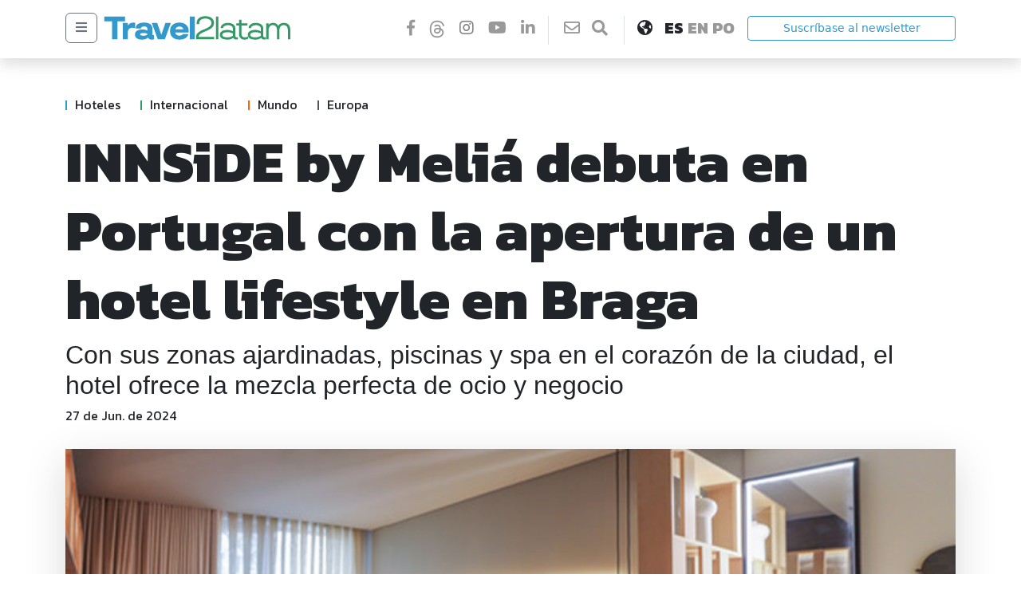

--- FILE ---
content_type: text/html; charset=UTF-8
request_url: https://es.travel2latam.com/news-90620-innside-by-melia-debuta-en-portugal-con-la-apertura-de-un-hotel-lifestyle-en-braga
body_size: 19229
content:
<!doctype html><html amp lang="en"> <head> <meta charset="utf-8"> <meta name="viewport" content="width=device-width,minimum-scale=1,initial-scale=1"> <meta name=robots content="index,follow"> <meta name=cache-control content=Public> <meta name="Generator" content="Pupila CMS CMS"> <meta property="fb:pages" content="" /> <meta name="robots" content="index, follow" /> <meta name="googlebot" content="index, follow" /> <meta name="google" content="index, follow" /> <meta name="twitter:card" content="summary_large_image"> <script type="application/ld+json"> { "@context":"http://schema.org", "@type":"WebSite", "name":"Travel 2 Latam", "@id":"https://es.travel2latam.com/#website" } </script> <script type="application/ld+json"> { "@context":"http://schema.org", "@type":"Organization", "name":"Travel 2 Latam", "url":"https://es.travel2latam.com", "logo": { "@type":"ImageObject", "url": "https://es.travel2latam.com/assets/logo-226x85.jpg", "width":"226", "height":"85" }, "sameAs":[ "https://www.facebook.com/travel2latam", "https://twitter.com/travel2latam", "https://www.instagram.com/travel2latam_ok/", "https://www.youtube.com/channel/UCkbFlsbzS3TJiMC2H9H7jcg", "https://www.linkedin.com/company/travel2latamok/" ] } </script> <title>INNSiDE by Meli&aacute; debuta en Portugal con la apertura de un hotel lifestyle en Braga</title> <meta name="description" content="Con sus zonas ajardinadas, piscinas y spa en el coraz&oacute;n de la ciudad, el hotel ofrece la mezcla perfecta de ocio y negocio"> <meta name="keywords" content=""> <meta property="og:type" content="article" /> <meta property="og:title" content="INNSiDE by Meli&aacute; debuta en Portugal con la apertura de un hotel lifestyle en Braga"> <meta property="og:description" content="Con sus zonas ajardinadas, piscinas y spa en el coraz&oacute;n de la ciudad, el hotel ofrece la mezcla perfecta de ocio y negocio"> <meta property="og:image" content="https://es.travel2latam.com/uploads/0000060711-resized-1280x720.png"/> <meta property="og:site_name" content="Travel 2 Latam / Español" /> <link rel="canonical" href="https://es.travel2latam.com/news-90620-innside-by-melia-debuta-en-portugal-con-la-apertura-de-un-hotel-lifestyle-en-braga" /><script type="application/ld+json"> { "@context":"http://schema.org", "@type":"NewsArticle", "headline":"INNSiDE by Meli&aacute; debuta en Portugal con la apertura de un hotel lifestyle en Braga", "url":"https://es.travel2latam.com/news-90620-innside-by-melia-debuta-en-portugal-con-la-apertura-de-un-hotel-lifestyle-en-braga", "datePublished":"2018-08-31T15:46:05-03:00", "dateModified":"2018-10-08T13:55:11-03:00", "author":{ "@type":"Organization", "name":"Travel 2 Latam", "url":"https://es.travel2latam.com", "logo": { "@type":"ImageObject", "url": "https://es.travel2latam.com/assets/logo-226x85.jpg", "width":"226", "height":"85" }, "sameAs":[ "https://www.facebook.com/travel2latam", "https://twitter.com/travel2latam", "https://www.instagram.com/travel2latam_ok/", "https://www.youtube.com/channel/UCkbFlsbzS3TJiMC2H9H7jcg", "https://www.linkedin.com/company/travel2latamok/" ] }, "publisher":{ "@type":"Organization", "name":"Travel 2 Latam", "url":"https://es.travel2latam.com/news-90620-innside-by-melia-debuta-en-portugal-con-la-apertura-de-un-hotel-lifestyle-en-braga", "logo": { "@type":"ImageObject", "url": "https://es.travel2latam.com/assets/logo-226x85.jpg", "width":"226", "height":"85" }, "sameAs":[ "https://www.facebook.com/travel2latam", "https://twitter.com/travel2latam", "https://www.instagram.com/travel2latam_ok/", "https://www.youtube.com/channel/UCkbFlsbzS3TJiMC2H9H7jcg", "https://www.linkedin.com/company/travel2latamok/" ] }, "mainEntityOfPage":"/" } </script> <script async src="https://cdn.ampproject.org/v0.js"></script><script async custom-element="amp-analytics" src="https://cdn.ampproject.org/v0/amp-analytics-0.1.js"></script><script async custom-element="amp-next-page" src="https://cdn.ampproject.org/v0/amp-next-page-1.0.js"></script><script async custom-element="amp-ad" src="https://cdn.ampproject.org/v0/amp-ad-0.1.js"></script><script async custom-element="amp-iframe" src="https://cdn.ampproject.org/v0/amp-iframe-0.1.js"></script><script async custom-element="amp-instagram" src="https://cdn.ampproject.org/v0/amp-instagram-0.1.js"></script><script async custom-element="amp-twitter" src="https://cdn.ampproject.org/v0/amp-twitter-0.1.js"></script><script async custom-element="amp-facebook" src="https://cdn.ampproject.org/v0/amp-facebook-0.1.js"></script><script async custom-element="amp-youtube" src="https://cdn.ampproject.org/v0/amp-youtube-0.1.js"></script><script async custom-template="amp-mustache" src="https://cdn.ampproject.org/v0/amp-mustache-0.2.js"></script> <script async custom-element="amp-ad" src="https://cdn.ampproject.org/v0/amp-ad-0.1.js"></script>  <link rel="preconnect" href="https://fonts.gstatic.com"> <link rel="preconnect" href="https://fonts.googleapis.com"> <link rel="preconnect" href="https://fonts.gstatic.com" crossorigin>  <script async custom-element="amp-carousel" src="https://cdn.ampproject.org/v0/amp-carousel-0.1.js"></script> <script async custom-element="amp-sidebar" src="https://cdn.ampproject.org/v0/amp-sidebar-0.1.js"></script> <script async custom-element="amp-bind" src="https://cdn.ampproject.org/v0/amp-bind-0.1.js"></script> <script async custom-element="amp-social-share" src="https://cdn.ampproject.org/v0/amp-social-share-0.1.js"></script> <link rel="stylesheet" href="https://use.fontawesome.com/releases/v5.8.1/css/all.css" type="text/css"/> <link rel="stylesheet" href="https://fonts.googleapis.com/css2?family=Kanit:wght@200;400;800&display=swap"> <style amp-boilerplate>body{-webkit-animation:-amp-start 8s steps(1,end) 0s 1 normal both;-moz-animation:-amp-start 8s steps(1,end) 0s 1 normal both;-ms-animation:-amp-start 8s steps(1,end) 0s 1 normal both;animation:-amp-start 8s steps(1,end) 0s 1 normal both}@-webkit-keyframes -amp-start{from{visibility:hidden}to{visibility:visible}}@-moz-keyframes -amp-start{from{visibility:hidden}to{visibility:visible}}@-ms-keyframes -amp-start{from{visibility:hidden}to{visibility:visible}}@-o-keyframes -amp-start{from{visibility:hidden}to{visibility:visible}}@keyframes -amp-start{from{visibility:hidden}to{visibility:visible}}</style> <noscript><style amp-boilerplate>body{-webkit-animation:none;-moz-animation:none;-ms-animation:none;animation:none}</style></noscript> <style amp-custom>:root{--bs-blue:#0d6efd;--bs-indigo:#6610f2;--bs-purple:#6f42c1;--bs-pink:#d63384;--bs-red:#dc3545;--bs-orange:#fd7e14;--bs-yellow:#ffc107;--bs-green:#198754;--bs-teal:#20c997;--bs-cyan:#0dcaf0;--bs-black:#000;--bs-white:#fff;--bs-gray:#6c757d;--bs-gray-dark:#343a40;--bs-gray-100:#f8f9fa;--bs-gray-200:#e9ecef;--bs-gray-300:#dee2e6;--bs-gray-400:#ced4da;--bs-gray-500:#adb5bd;--bs-gray-600:#6c757d;--bs-gray-700:#495057;--bs-gray-800:#343a40;--bs-gray-900:#212529;--bs-primary:#0d6efd;--bs-secondary:#6c757d;--bs-success:#198754;--bs-info:#0dcaf0;--bs-warning:#ffc107;--bs-danger:#dc3545;--bs-light:#f8f9fa;--bs-dark:#212529;--bs-primary-rgb:13,110,253;--bs-secondary-rgb:108,117,125;--bs-success-rgb:25,135,84;--bs-info-rgb:13,202,240;--bs-warning-rgb:255,193,7;--bs-danger-rgb:220,53,69;--bs-light-rgb:248,249,250;--bs-dark-rgb:33,37,41;--bs-primary-text:#0a58ca;--bs-secondary-text:#6c757d;--bs-success-text:#146c43;--bs-info-text:#087990;--bs-warning-text:#997404;--bs-danger-text:#b02a37;--bs-light-text:#6c757d;--bs-dark-text:#495057;--bs-primary-bg-subtle:#cfe2ff;--bs-secondary-bg-subtle:#f8f9fa;--bs-success-bg-subtle:#d1e7dd;--bs-info-bg-subtle:#cff4fc;--bs-warning-bg-subtle:#fff3cd;--bs-danger-bg-subtle:#f8d7da;--bs-light-bg-subtle:#fcfcfd;--bs-dark-bg-subtle:#ced4da;--bs-primary-border-subtle:#9ec5fe;--bs-secondary-border-subtle:#e9ecef;--bs-success-border-subtle:#a3cfbb;--bs-info-border-subtle:#9eeaf9;--bs-warning-border-subtle:#ffe69c;--bs-danger-border-subtle:#f1aeb5;--bs-light-border-subtle:#e9ecef;--bs-dark-border-subtle:#adb5bd;--bs-white-rgb:255,255,255;--bs-black-rgb:0,0,0;--bs-body-color-rgb:33,37,41;--bs-body-bg-rgb:255,255,255;--bs-font-sans-serif:system-ui,-apple-system,"Segoe UI",Roboto,"Helvetica Neue","Noto Sans","Liberation Sans",Arial,sans-serif,"Apple Color Emoji","Segoe UI Emoji","Segoe UI Symbol","Noto Color Emoji";--bs-font-monospace:SFMono-Regular,Menlo,Monaco,Consolas,"Liberation Mono","Courier New",monospace;--bs-gradient:linear-gradient(180deg,rgba(255,255,255,0.15),rgba(255,255,255,0));--bs-body-font-family:var(--bs-font-sans-serif);--bs-body-font-size:1rem;--bs-body-font-weight:400;--bs-body-line-height:1.5;--bs-body-color:#212529;--bs-emphasis-color:#000;--bs-emphasis-color-rgb:0,0,0;--bs-secondary-color:rgba(33,37,41,0.75);--bs-secondary-color-rgb:33,37,41;--bs-secondary-bg:#e9ecef;--bs-secondary-bg-rgb:233,236,239;--bs-tertiary-color:rgba(33,37,41,0.5);--bs-tertiary-color-rgb:33,37,41;--bs-tertiary-bg:#f8f9fa;--bs-tertiary-bg-rgb:248,249,250;--bs-body-bg:#fff;--bs-body-bg-rgb:255,255,255;--bs-link-color:#0d6efd;--bs-link-color-rgb:13,110,253;--bs-link-decoration:underline;--bs-link-hover-color:#0a58ca;--bs-link-hover-color-rgb:10,88,202;--bs-code-color:#d63384;--bs-highlight-bg:#fff3cd;--bs-border-width:1px;--bs-border-style:solid;--bs-border-color:#dee2e6;--bs-border-color-translucent:rgba(0,0,0,0.175);--bs-border-radius:0.375rem;--bs-border-radius-sm:0.25rem;--bs-border-radius-lg:0.5rem;--bs-border-radius-xl:1rem;--bs-border-radius-2xl:2rem;--bs-border-radius-pill:50rem;--bs-box-shadow:0 0.5rem 1rem rgba(var(--bs-body-color-rgb),0.15);--bs-box-shadow-sm:0 0.125rem 0.25rem rgba(var(--bs-body-color-rgb),0.075);--bs-box-shadow-lg:0 1rem 3rem rgba(var(--bs-body-color-rgb),0.175);--bs-box-shadow-inset:inset 0 1px 2px rgba(var(--bs-body-color-rgb),0.075);--bs-emphasis-color:#000;--bs-form-control-bg:var(--bs-body-bg);--bs-form-control-disabled-bg:var(--bs-secondary-bg);--bs-highlight-bg:#fff3cd;--bs-breakpoint-xs:0;--bs-breakpoint-sm:576px;--bs-breakpoint-md:768px;--bs-breakpoint-lg:992px;--bs-breakpoint-xl:1200px;--bs-breakpoint-xxl:1400px}*,::after,::before{box-sizing:border-box}@media (prefers-reduced-motion:no-preference){:root{scroll-behavior:smooth}}body{margin:0;font-family:var(--bs-body-font-family);font-size:var(--bs-body-font-size);font-weight:var(--bs-body-font-weight);line-height:var(--bs-body-line-height);color:var(--bs-body-color);text-align:var(--bs-body-text-align);background-color:var(--bs-body-bg);-webkit-text-size-adjust:100%;-webkit-tap-highlight-color:transparent}hr{margin:1rem 0;color:inherit;border:0;border-top:var(--bs-border-width) solid;opacity:.25}.h5,.h6,h1,h2,h3{margin-top:0;margin-bottom:.5rem;font-weight:500;line-height:1.2;color:var(--bs-heading-color,inherit)}h1{font-size:calc(1.375rem + 1.5vw)}@media (min-width:1200px){h1{font-size:2.5rem}}h2{font-size:calc(1.325rem + .9vw)}@media (min-width:1200px){h2{font-size:2rem}}h3{font-size:calc(1.3rem + .6vw)}@media (min-width:1200px){h3{font-size:1.75rem}}.h5{font-size:1.25rem}.h6{font-size:1rem}p{margin-top:0;margin-bottom:1rem}a{color:rgba(var(--bs-link-color-rgb),var(--bs-link-opacity,1));text-decoration:underline}a:hover{--bs-link-color-rgb:var(--bs-link-hover-color-rgb)}label{display:inline-block}button{border-radius:0}button:focus:not(:focus-visible){outline:0}button,input{margin:0;font-family:inherit;font-size:inherit;line-height:inherit}button{text-transform:none}[type=button],button{-webkit-appearance:button}[type=button]:not(:disabled),button:not(:disabled){cursor:pointer}::-moz-focus-inner{padding:0;border-style:none}::-webkit-datetime-edit-day-field,::-webkit-datetime-edit-fields-wrapper,::-webkit-datetime-edit-hour-field,::-webkit-datetime-edit-minute,::-webkit-datetime-edit-month-field,::-webkit-datetime-edit-text,::-webkit-datetime-edit-year-field{padding:0}::-webkit-inner-spin-button{height:auto}::-webkit-search-decoration{-webkit-appearance:none}::-webkit-color-swatch-wrapper{padding:0}::-webkit-file-upload-button{font:inherit;-webkit-appearance:button}::file-selector-button{font:inherit;-webkit-appearance:button}.display-2{font-size:calc(1.575rem + 3.9vw);font-weight:300;line-height:1.2}@media (min-width:1200px){.display-2{font-size:4.5rem}}.container,.container-fluid{--bs-gutter-x:1.5rem;--bs-gutter-y:0;width:100%;padding-right:calc(var(--bs-gutter-x) * .5);padding-left:calc(var(--bs-gutter-x) * .5);margin-right:auto;margin-left:auto}@media (min-width:576px){.container{max-width:540px}}@media (min-width:768px){.container{max-width:720px}}@media (min-width:992px){.container{max-width:960px}}@media (min-width:1200px){.container{max-width:1140px}}@media (min-width:1400px){.container{max-width:1320px}}.row{--bs-gutter-x:1.5rem;--bs-gutter-y:0;display:flex;flex-wrap:wrap;margin-top:calc(-1 * var(--bs-gutter-y));margin-right:calc(-.5 * var(--bs-gutter-x));margin-left:calc(-.5 * var(--bs-gutter-x))}.row>*{flex-shrink:0;width:100%;max-width:100%;padding-right:calc(var(--bs-gutter-x) * .5);padding-left:calc(var(--bs-gutter-x) * .5);margin-top:var(--bs-gutter-y)}.col{flex:1 0 0%}.col-2{flex:0 0 auto;width:16.66666667%}.col-3{flex:0 0 auto;width:25%}.col-4{flex:0 0 auto;width:33.33333333%}.col-10{flex:0 0 auto;width:83.33333333%}.col-12{flex:0 0 auto;width:100%}@media (min-width:992px){.col-lg-1{flex:0 0 auto;width:8.33333333%}.col-lg-3{flex:0 0 auto;width:25%}.col-lg-4{flex:0 0 auto;width:33.33333333%}.col-lg-8{flex:0 0 auto;width:66.66666667%}}@media (prefers-reduced-motion:reduce){}.btn{--bs-btn-padding-x:0.75rem;--bs-btn-padding-y:0.375rem;--bs-btn-font-family:;--bs-btn-font-size:1rem;--bs-btn-font-weight:400;--bs-btn-line-height:1.5;--bs-btn-color:#212529;--bs-btn-bg:transparent;--bs-btn-border-width:var(--bs-border-width);--bs-btn-border-color:transparent;--bs-btn-border-radius:0.375rem;--bs-btn-hover-border-color:transparent;--bs-btn-box-shadow:inset 0 1px 0 rgba(255,255,255,0.15),0 1px 1px rgba(0,0,0,0.075);--bs-btn-disabled-opacity:0.65;--bs-btn-focus-box-shadow:0 0 0 0.25rem rgba(var(--bs-btn-focus-shadow-rgb),.5);display:inline-block;padding:var(--bs-btn-padding-y) var(--bs-btn-padding-x);font-family:var(--bs-btn-font-family);font-size:var(--bs-btn-font-size);font-weight:var(--bs-btn-font-weight);line-height:var(--bs-btn-line-height);color:var(--bs-btn-color);text-align:center;text-decoration:none;vertical-align:middle;cursor:pointer;-webkit-user-select:none;-moz-user-select:none;user-select:none;border:var(--bs-btn-border-width) solid var(--bs-btn-border-color);border-radius:var(--bs-btn-border-radius);background-color:var(--bs-btn-bg);transition:color .15s ease-in-out,background-color .15s ease-in-out,border-color .15s ease-in-out,box-shadow .15s ease-in-out}@media (prefers-reduced-motion:reduce){.btn{transition:none}}.btn:hover{color:var(--bs-btn-hover-color);background-color:var(--bs-btn-hover-bg);border-color:var(--bs-btn-hover-border-color)}.btn:focus-visible{color:var(--bs-btn-hover-color);background-color:var(--bs-btn-hover-bg);border-color:var(--bs-btn-hover-border-color);outline:0;box-shadow:var(--bs-btn-focus-box-shadow)}.btn:first-child:active{color:var(--bs-btn-active-color);background-color:var(--bs-btn-active-bg);border-color:var(--bs-btn-active-border-color)}.btn:first-child:active:focus-visible{box-shadow:var(--bs-btn-focus-box-shadow)}.btn:disabled{color:var(--bs-btn-disabled-color);pointer-events:none;background-color:var(--bs-btn-disabled-bg);border-color:var(--bs-btn-disabled-border-color);opacity:var(--bs-btn-disabled-opacity)}.btn-outline-primary{--bs-btn-color:#0d6efd;--bs-btn-border-color:#0d6efd;--bs-btn-hover-color:#fff;--bs-btn-hover-bg:#0d6efd;--bs-btn-hover-border-color:#0d6efd;--bs-btn-focus-shadow-rgb:13,110,253;--bs-btn-active-color:#fff;--bs-btn-active-bg:#0d6efd;--bs-btn-active-border-color:#0d6efd;--bs-btn-active-shadow:inset 0 3px 5px rgba(0,0,0,0.125);--bs-btn-disabled-color:#0d6efd;--bs-btn-disabled-bg:transparent;--bs-btn-disabled-border-color:#0d6efd;--bs-gradient:none}.btn-outline-secondary{--bs-btn-color:#6c757d;--bs-btn-border-color:#6c757d;--bs-btn-hover-color:#fff;--bs-btn-hover-bg:#6c757d;--bs-btn-hover-border-color:#6c757d;--bs-btn-focus-shadow-rgb:108,117,125;--bs-btn-active-color:#fff;--bs-btn-active-bg:#6c757d;--bs-btn-active-border-color:#6c757d;--bs-btn-active-shadow:inset 0 3px 5px rgba(0,0,0,0.125);--bs-btn-disabled-color:#6c757d;--bs-btn-disabled-bg:transparent;--bs-btn-disabled-border-color:#6c757d;--bs-gradient:none}.btn-link{--bs-btn-font-weight:400;--bs-btn-color:var(--bs-link-color);--bs-btn-bg:transparent;--bs-btn-border-color:transparent;--bs-btn-hover-color:var(--bs-link-hover-color);--bs-btn-hover-border-color:transparent;--bs-btn-active-color:var(--bs-link-hover-color);--bs-btn-active-border-color:transparent;--bs-btn-disabled-color:#6c757d;--bs-btn-disabled-border-color:transparent;--bs-btn-box-shadow:none;--bs-btn-focus-shadow-rgb:49,132,253;text-decoration:underline}.btn-link:focus-visible{color:var(--bs-btn-color)}.btn-link:hover{color:var(--bs-btn-hover-color)}.btn-sm{--bs-btn-padding-y:0.25rem;--bs-btn-padding-x:0.5rem;--bs-btn-font-size:0.875rem;--bs-btn-border-radius:0.25rem}.fixed-top{position:fixed;top:0;right:0;left:0;z-index:1030}.float-start{float:left}.float-end{float:right}.d-block{display:block}.d-grid{display:grid}.d-none{display:none}.shadow{box-shadow:0 .5rem 1rem rgba(var(--bs-body-color-rgb),.15)}.shadow-lg{box-shadow:0 1rem 3rem rgba(var(--bs-body-color-rgb),.175)}.position-relative{position:relative}.position-sticky{position:-webkit-sticky;position:sticky}.border-end{border-right:var(--bs-border-width) var(--bs-border-style) var(--bs-border-color)}.justify-content-end{justify-content:flex-end}.mt-5{margin-top:3rem}.me-2{margin-right:.5rem}.me-4{margin-right:1.5rem}.mb-0{margin-bottom:0}.mb-3{margin-bottom:1rem}.mb-5{margin-bottom:3rem}.p-0{padding:0}.p-2{padding:.5rem}.px-0{padding-right:0;padding-left:0}.px-3{padding-right:1rem;padding-left:1rem}.px-4{padding-right:1.5rem;padding-left:1.5rem}.py-1{padding-top:.25rem;padding-bottom:.25rem}.py-2{padding-top:.5rem;padding-bottom:.5rem}.py-3{padding-top:1rem;padding-bottom:1rem}.py-4{padding-top:1.5rem;padding-bottom:1.5rem}.py-5{padding-top:3rem;padding-bottom:3rem}.pt-1{padding-top:.25rem}.pt-4{padding-top:1.5rem}.pe-0{padding-right:0}.pe-3{padding-right:1rem}.pe-4{padding-right:1.5rem}.pb-3{padding-bottom:1rem}.pb-5{padding-bottom:3rem}.ps-3{padding-left:1rem}.fw-lighter{font-weight:lighter}.fw-normal{font-weight:400}.fw-bold{font-weight:700}.text-center{text-align:center}.text-decoration-none{text-decoration:none}.text-dark{--bs-text-opacity:1;color:rgba(var(--bs-dark-rgb),var(--bs-text-opacity))}.text-white{--bs-text-opacity:1;color:rgba(var(--bs-white-rgb),var(--bs-text-opacity))}.text-white-50{--bs-text-opacity:1;color:rgba(255,255,255,.5)}.bg-white{--bs-bg-opacity:1;background-color:rgba(var(--bs-white-rgb),var(--bs-bg-opacity))}.bg-transparent{--bs-bg-opacity:1;background-color:transparent}.rounded{border-radius:var(--bs-border-radius)}.rounded-0{border-radius:0}@media (min-width:992px){.d-lg-block{display:block}.d-lg-none{display:none}.me-lg-0{margin-right:0}.px-lg-5{padding-right:3rem;padding-left:3rem}.ps-lg-5{padding-left:3rem}.text-lg-end{text-align:right}}a{color:#999;text-decoration:none}a:hover{color:#000;text-decoration:none}.btn-outline-primary{color:#3399CC;background-color:transparent;background-image:none;border-color:#3399CC}.btn-outline-primary:hover{color:#fff;background-color:#3399CC;border-color:#3399CC}.ff{font-family:'Kanit',sans-serif}.ff2{font-family:'Georgia',sans-serif}.icon{font-size:20px;margin-right:10px}.icon img{opacity:50%}.icon img:hover{opacity:100%}.icon:last-child{margin-right:0}.categorias a{border-left:2px solid #555;margin-right:20px;padding-left:10px;line-height:70%;height:12px;display:inline-block}.categorias *:nth-child(1){border-left:2px solid #3399CC}.categorias *:nth-child(2){border-left:2px solid #339966}.categorias *:nth-child(3){border-left:2px solid #FF6600}#menu{direction:rtl;scrollbar-width:thin}#menu div{direction:ltr}.menu a{display:block;overflow:hidden;position:relative}.menu a input{display:block;position:absolute;top:0;left:-500px;bottom:0;right:0}.menu .submenu{display:none;border-bottom:1px solid #ccc}.menu a:has(input:checked){display:block;background:#efefef;color:#000}.menu a:has(input:checked) + .submenu{display:block}.submenu a{color:#999}.submenu a:hover{color:#000}.nota-share .amp-social-share{font-size:24px;background:transparent}.scrollbar::-webkit-scrollbar{width:0.25em;overflow:hidden}.scrollbar::-webkit-scrollbar-track{box-shadow:inset 0 0 6px rgba(0,0,0,0.3)}.scrollbar::-webkit-scrollbar-thumb{background-color:darkgrey;outline:1px solid slategrey}.mb-3{margin-bottom:1rem}</style> <link rel="apple-touch-icon" sizes="57x57" href="/assets/icons/apple-icon-57x57.png"><link rel="apple-touch-icon" sizes="60x60" href="/assets/icons/apple-icon-60x60.png"><link rel="apple-touch-icon" sizes="72x72" href="/assets/icons/apple-icon-72x72.png"><link rel="apple-touch-icon" sizes="76x76" href="/assets/icons/apple-icon-76x76.png"><link rel="apple-touch-icon" sizes="114x114" href="/assets/icons/apple-icon-114x114.png"><link rel="apple-touch-icon" sizes="120x120" href="/assets/icons/apple-icon-120x120.png"><link rel="apple-touch-icon" sizes="144x144" href="/assets/icons/apple-icon-144x144.png"><link rel="apple-touch-icon" sizes="152x152" href="/assets/icons/apple-icon-152x152.png"><link rel="apple-touch-icon" sizes="180x180" href="/assets/icons/apple-icon-180x180.png"><link rel="icon" type="image/png" sizes="192x192" href="/assets/icons/android-icon-192x192.png"><link rel="icon" type="image/png" sizes="32x32" href="/assets/icons/favicon-32x32.png"><link rel="icon" type="image/png" sizes="96x96" href="/assets/icons/favicon-96x96.png"><link rel="icon" type="image/png" sizes="16x16" href="/assets/icons/favicon-16x16.png"><link rel="manifest" href="/assets/icons/manifest.json"><meta name="msapplication-TileColor" content="#ffffff"><meta name="msapplication-TileImage" content="/assets/icons/ms-icon-144x144.png"><meta name="theme-color" content="#ffffff"> </head> <body><div class="bg-white shadow" next-page-hide><div class="container-fluid shadow fixed-top py-3 bg-white d-none d-lg-block"> <div class="container"> <div class="row"> <div class="col-3"> <div class="row"> <div class="col-2"> <button type="button" class="btn btn-outline-secondary rounded" on="tap:menu.toggle,AMP.setState({checked:false})"> <i class="fas fa-bars"></i> </button> </div> <div class="col-10 pt-1"> <a href="/"> <amp-img alt="Travel2Latam" src="assets/logo.png" width="234" height="30" data-amp-auto-lightbox-disable></amp-img> </a> </div> </div> </div> <div class="col pt-1"> <div class="row justify-content-end"> <div class="col-4 border-end text-center"> <a href="https://www.facebook.com/travel2latam" class="icon" target="_blank" style="float:left; padding:0 4px 0 0;"><i class="fab fa-facebook-f"></i></a> <a href="https://www.threads.net/@travel2latam_ok" class="icon" target="_blank" style="float:left; padding:0 4px;"> <svg style="width:20px; margin-top:5px; color:#999;" xmlns="http://www.w3.org/2000/svg" viewBox="0 0 448 512"><path fill="#999999" d="M331.5 235.7c2.2 .9 4.2 1.9 6.3 2.8c29.2 14.1 50.6 35.2 61.8 61.4c15.7 36.5 17.2 95.8-30.3 143.2c-36.2 36.2-80.3 52.5-142.6 53h-.3c-70.2-.5-124.1-24.1-160.4-70.2c-32.3-41-48.9-98.1-49.5-169.6V256v-.2C17 184.3 33.6 127.2 65.9 86.2C102.2 40.1 156.2 16.5 226.4 16h.3c70.3 .5 124.9 24 162.3 69.9c18.4 22.7 32 50 40.6 81.7l-40.4 10.8c-7.1-25.8-17.8-47.8-32.2-65.4c-29.2-35.8-73-54.2-130.5-54.6c-57 .5-100.1 18.8-128.2 54.4C72.1 146.1 58.5 194.3 58 256c.5 61.7 14.1 109.9 40.3 143.3c28 35.6 71.2 53.9 128.2 54.4c51.4-.4 85.4-12.6 113.7-40.9c32.3-32.2 31.7-71.8 21.4-95.9c-6.1-14.2-17.1-26-31.9-34.9c-3.7 26.9-11.8 48.3-24.7 64.8c-17.1 21.8-41.4 33.6-72.7 35.3c-23.6 1.3-46.3-4.4-63.9-16c-20.8-13.8-33-34.8-34.3-59.3c-2.5-48.3 35.7-83 95.2-86.4c21.1-1.2 40.9-.3 59.2 2.8c-2.4-14.8-7.3-26.6-14.6-35.2c-10-11.7-25.6-17.7-46.2-17.8H227c-16.6 0-39 4.6-53.3 26.3l-34.4-23.6c19.2-29.1 50.3-45.1 87.8-45.1h.8c62.6 .4 99.9 39.5 103.7 107.7l-.2 .2zm-156 68.8c1.3 25.1 28.4 36.8 54.6 35.3c25.6-1.4 54.6-11.4 59.5-73.2c-13.2-2.9-27.8-4.4-43.4-4.4c-4.8 0-9.6 .1-14.4 .4c-42.9 2.4-57.2 23.2-56.2 41.8l-.1 .1z"/></svg> </a> <a href="https://www.instagram.com/travel2latam_ok/" class="icon" target="_blank" style="float:left; padding:0 4px;"><i class="fab fa-instagram" style="color:rgba(0,0,0,0.5)!important;"></i></a> <a href="https://www.youtube.com/channel/UCkbFlsbzS3TJiMC2H9H7jcg" class="icon" target="_blank" style="float:left; padding:0 4px;"><i class="fab fa-youtube"></i></a> <a href="https://www.linkedin.com/company/travel2latamok/" class="icon" target="_blank" style="float:left; padding:0 0 0 4px;"><i class="fab fa-linkedin-in"></i></a> </div> <div class="col-2 px-0 border-end text-center"> <a href="/contact" class="icon"><i class="far fa-envelope"></i></a> <a href="/search" class="icon"><i class="fas fa-search"></i></a> </div> <div class="col-3 pe-0 text-center"> <label class="icon"><i class="fas fa-globe-americas"></i></label> <span class="lan-item ff h5 fw-bold text-decoration-none text-black">ES</span> <a href="https://en.travel2latam.com" class="lan-item ff h5 fw-bold text-decoration-none" style="color:#999;">EN</a> <a href="https://po.travel2latam.com" class="lan-item ff h5 fw-bold text-decoration-none" style="color:#999;">PO</a> </div> </div> </div> <div class="col-3 pt-1"> <div class="d-grid"> <a href="/suscribe" class="btn btn-sm btn-outline-primary">Suscríbase al newsletter</a> </div> </div> </div> </div> </div> <div class="container-fluid shadow fixed-top py-3 bg-white d-block d-lg-none"> <div class="container"> <div class="row"> <div class="col-12"> <div class="row"> <div class="col-2"> <button type="button" class="btn btn-outline-secondary rounded" on="tap:menu.toggle,AMP.setState({checked:false})"> <i class="fas fa-bars"></i> </button> </div> <div class="col-10 pt-1"> <a href="/"> <amp-img alt="Travel2Latam" src="assets/logo.png" width="234" height="30" data-amp-auto-lightbox-disable></amp-img> </a> </div> </div> </div> </div> </div> </div> <amp-sidebar id="menu" layout="nodisplay" side="left" class="amp-sidebar scrollbar bg-transparent" on="sidebarClose:AMP.setState({checked:true})"> <div class="float-start" style="width:600px;min-height:100vh;z-index:1;"> <div class="px-lg-5 px-4 bg-white" style="width:330px;height:72px;padding:20px 0 0 0;border-bottom:1px solid #ccc;padding-left:15px;"> <a href="/" class="d-bock pe-3"> <amp-img alt="Travel2Latam" src="assets/logo.png" width="234" height="30" data-amp-auto-lightbox-disable></amp-img> </a> <button type="button" class="btn btn-link text-dark d-none d-lg-block" style="position:absolute;top:20px;left:280px;" on="tap:menu.toggle"> <i class="fas fa-times"></i> </button> <button type="button" class="btn btn-link text-dark d-block d-lg-none" style="position:absolute;top:20px;left:260px;" on="tap:menu.toggle"> <i class="fas fa-times"></i> </button> </div> <div class="px-0 bg-white d-block d-lg-none" style="width:330px;"> <div class="col-12 pb-3"> <div class="row"> <div class="col-12 py-2 text-center" style="border-bottom:1px solid #ccc; margin-bottom:10px; padding-bottom:10px;"> <label class="icon"><i class="fas fa-globe-americas"></i></label> <span class="lan-item ff h5 fw-bold text-decoration-none text-black">ES</span> <a href="https://en.travel2latam.com" class="lan-item ff h5 fw-bold text-decoration-none">EN</a> <a href="https://po.travel2latam.com" class="lan-item ff h5 fw-bold text-decoration-none">PO</a> </div> <div class="col-12 text-center"> <a href="https://www.facebook.com/travel2latam" style="font-size:24px;float:left; padding:0 3px;" class="icon" target="_blank"><i class="fab fa-facebook-f"></i></a> <a href="https://www.threads.net/@travel2latam_ok" class="icon" target="_blank" style="float:left; padding:0 4px;"><svg style="width:20px; margin-top:5px; color:#999;" xmlns="http://www.w3.org/2000/svg" viewBox="0 0 448 512"><path fill="#999999" d="M331.5 235.7c2.2 .9 4.2 1.9 6.3 2.8c29.2 14.1 50.6 35.2 61.8 61.4c15.7 36.5 17.2 95.8-30.3 143.2c-36.2 36.2-80.3 52.5-142.6 53h-.3c-70.2-.5-124.1-24.1-160.4-70.2c-32.3-41-48.9-98.1-49.5-169.6V256v-.2C17 184.3 33.6 127.2 65.9 86.2C102.2 40.1 156.2 16.5 226.4 16h.3c70.3 .5 124.9 24 162.3 69.9c18.4 22.7 32 50 40.6 81.7l-40.4 10.8c-7.1-25.8-17.8-47.8-32.2-65.4c-29.2-35.8-73-54.2-130.5-54.6c-57 .5-100.1 18.8-128.2 54.4C72.1 146.1 58.5 194.3 58 256c.5 61.7 14.1 109.9 40.3 143.3c28 35.6 71.2 53.9 128.2 54.4c51.4-.4 85.4-12.6 113.7-40.9c32.3-32.2 31.7-71.8 21.4-95.9c-6.1-14.2-17.1-26-31.9-34.9c-3.7 26.9-11.8 48.3-24.7 64.8c-17.1 21.8-41.4 33.6-72.7 35.3c-23.6 1.3-46.3-4.4-63.9-16c-20.8-13.8-33-34.8-34.3-59.3c-2.5-48.3 35.7-83 95.2-86.4c21.1-1.2 40.9-.3 59.2 2.8c-2.4-14.8-7.3-26.6-14.6-35.2c-10-11.7-25.6-17.7-46.2-17.8H227c-16.6 0-39 4.6-53.3 26.3l-34.4-23.6c19.2-29.1 50.3-45.1 87.8-45.1h.8c62.6 .4 99.9 39.5 103.7 107.7l-.2 .2zm-156 68.8c1.3 25.1 28.4 36.8 54.6 35.3c25.6-1.4 54.6-11.4 59.5-73.2c-13.2-2.9-27.8-4.4-43.4-4.4c-4.8 0-9.6 .1-14.4 .4c-42.9 2.4-57.2 23.2-56.2 41.8l-.1 .1z"/></svg> </a> <a href="https://www.instagram.com/travel2latam_ok/" style="font-size:24px;float:left; padding:0 3px;" class="icon" target="_blank"><i class="fab fa-instagram"></i></a> <a href="https://www.youtube.com/channel/UCkbFlsbzS3TJiMC2H9H7jcg" style="font-size:24px;float:left; padding:0 3px;" class="icon" target="_blank"><i class="fab fa-youtube"></i></a> <a href="https://www.linkedin.com/company/travel2latamok/" style="font-size:24px;float:left; padding:0 3px;" class="icon" target="_blank"><i class="fab fa-linkedin-in"></i></a> <a href="/contact" style="font-size:24px;float:left; padding:0 3px;" class="icon"><i class="far fa-envelope"></i></a> <a href="/search" style="font-size:24px;float:left; padding:0 3px;" class="icon"><i class="fas fa-search"></i></a> </div> </div> </div> <div class="col-12 pb-3"> <div class="d-grid"> <a href="/suscribe" class="btn btn-outline-primary rounded-0">Suscríbase al newsletter</a> </div> </div> </div> <div class="menu bg-white" style="width:330px; min-height:calc(85vh - 72px);"> <input type="checkbox" name="submenu" class="d-none" [checked]="checked?true:false"> <a href="/" style="border-bottom:1px solid #ccc;" class="d-block mb-0 ps-lg-5 ps-3 py-2 pe-3 ff h5 fw-bold text-decoration-none">Portada</a> <a href="actualidad" style="border-bottom:1px solid #ccc;" class="d-block mb-0 ps-lg-5 ps-3 py-2 pe-3 ff h5 fw-normal text-decoration-none">Actualidad </a> <a href="/atracciones" style="border-bottom:1px solid #ccc;" class="d-block mb-0 ps-lg-5 ps-3 py-2 pe-3 ff h5 fw-normal text-decoration-none">Atracciones </a> <a href="/columna-de-opinion" style="border-bottom:1px solid #ccc;" class="d-block mb-0 ps-lg-5 ps-3 py-2 pe-3 ff h5 fw-normal text-decoration-none">Columnas de opinión </a> <a href="/destinos" style="border-bottom:1px solid #ccc;" class="d-block mb-0 ps-lg-5 ps-3 py-2 pe-3 ff h5 fw-normal text-decoration-none"> <input type="checkbox" name="submenu">Destinos<i class="fas fa-angle-down float-end me-4 me-lg-0"></i> </a> <div class="submenu py-3" style="background:#efefef; padding-left:30px;"> <a href="/destinos" class="d-block mb-0 py-1 px-4 ff text-decoration-none">Todos</a> <a href="/destinos-argentina" class="d-block mb-0 py-1 px-4 ff text-decoration-none">Argentina</a> <a href="/destinos-bolivia" class="d-block mb-0 py-1 px-4 ff text-decoration-none">Bolivia</a> <a href="/destinos-brasil" class="d-block mb-0 py-1 px-4 ff text-decoration-none">Brasil</a> <a href="/destinos-canada" class="d-block mb-0 py-1 px-4 ff text-decoration-none">Canadá </a> <a href="/destinos-caribe" class="d-block mb-0 py-1 px-4 ff text-decoration-none">Caribe</a> <a href="/destinos-chile" class="d-block mb-0 py-1 px-4 ff text-decoration-none">Chile</a> <a href="/destinos-colombia" class="d-block mb-0 py-1 px-4 ff text-decoration-none">Colombia</a> <a href="/destinos-costa-rica" class="d-block mb-0 py-1 px-4 ff text-decoration-none">Costa Rica</a> <a href="/destinos-cuba" class="d-block mb-0 py-1 px-4 ff text-decoration-none">Cuba</a> <a href="/destinos-ecuador" class="d-block mb-0 py-1 px-4 ff text-decoration-none">Ecuador</a> <a href="/destinos-el-salvador" class="d-block mb-0 py-1 px-4 ff text-decoration-none">El Salvador</a> <a href="destinos-estados-unidos" class="d-block mb-0 py-1 px-4 ff text-decoration-none">Estados Unidos</a> <a href="/destinos-guatemala" class="d-block mb-0 py-1 px-4 ff text-decoration-none">Guatemala</a> <a href="/destinos-honduras" class="d-block mb-0 py-1 px-4 ff text-decoration-none">Honduras</a> <a href="/destinos-mexico" class="d-block mb-0 py-1 px-4 ff text-decoration-none">México</a> <a href="/destinos-nicaragua" class="d-block mb-0 py-1 px-4 ff text-decoration-none">Nicaragua</a> <a href="/destinos-panama" class="d-block mb-0 py-1 px-4 ff text-decoration-none">Panamá</a> <a href="/destinos-paraguay" class="d-block mb-0 py-1 px-4 ff text-decoration-none">Paraguay</a> <a href="/destinos-peru" class="d-block mb-0 py-1 px-4 ff text-decoration-none">Perú</a> <a href="/destinos-republica-dominicana" class="d-block mb-0 py-1 px-4 ff text-decoration-none">República Dominicana</a> <a href="/destinos-uruguay" class="d-block mb-0 py-1 px-4 ff text-decoration-none">Uruguay</a> <a href="/destinos-venezuela" class="d-block mb-0 py-1 px-4 ff text-decoration-none">Venezuela</a> </div> <a href="/entrevistas" style="border-bottom:1px solid #ccc;" class="d-block mb-0 ps-lg-5 ps-3 py-2 pe-3 ff h5 fw-normal text-decoration-none">Entrevistas </a> <a href="/eventos" style="border-bottom:1px solid #ccc;" class="d-block mb-0 ps-lg-5 ps-3 py-2 pe-3 ff h5 fw-normal text-decoration-none">Eventos </a> <a href="/hoteles" style="border-bottom:1px solid #ccc;" class="d-block mb-0 ps-lg-5 ps-3 py-2 pe-3 ff h5 fw-normal text-decoration-none"> <input type="checkbox" name="submenu">Hoteles<i class="fas fa-angle-down float-end me-4 me-lg-0"></i> </a> <div class="submenu py-3" style="background:#efefef; padding-left:30px;"> <a href="/hoteles" class="d-block mb-0 py-1 px-4 ff text-decoration-none">Todos</a> <a href="/hoteles-argentina" class="d-block mb-0 py-1 px-4 ff text-decoration-none">Argentina</a> <a href="/hoteles-bolivia" class="d-block mb-0 py-1 px-4 ff text-decoration-none">Bolivia</a> <a href="/hoteles-brasil" class="d-block mb-0 py-1 px-4 ff text-decoration-none">Brasil</a> <a href="/hoteles-canada" class="d-block mb-0 py-1 px-4 ff text-decoration-none">Canadá </a> <a href="/hoteles-caribe" class="d-block mb-0 py-1 px-4 ff text-decoration-none">Caribe</a> <a href="/hoteles-chile" class="d-block mb-0 py-1 px-4 ff text-decoration-none">Chile</a> <a href="/hoteles-colombia" class="d-block mb-0 py-1 px-4 ff text-decoration-none">Colombia</a> <a href="/hoteles-costa-rica" class="d-block mb-0 py-1 px-4 ff text-decoration-none">Costa Rica</a> <a href="/hoteles-cuba" class="d-block mb-0 py-1 px-4 ff text-decoration-none">Cuba</a> <a href="/hoteles-ecuador" class="d-block mb-0 py-1 px-4 ff text-decoration-none">Ecuador</a> <a href="/hoteles-el-salvador" class="d-block mb-0 py-1 px-4 ff text-decoration-none">El Salvador</a> <a href="hoteles-estados-unidos" class="d-block mb-0 py-1 px-4 ff text-decoration-none">Estados Unidos</a> <a href="/hoteles-guatemala" class="d-block mb-0 py-1 px-4 ff text-decoration-none">Guatemala</a> <a href="/hoteles-honduras" class="d-block mb-0 py-1 px-4 ff text-decoration-none">Honduras</a> <a href="/internacional" class="d-block mb-0 py-1 px-4 ff text-decoration-none">Internacional</a> <a href="/hoteles-mexico" class="d-block mb-0 py-1 px-4 ff text-decoration-none">México</a> <a href="/hoteles-nicaragua" class="d-block mb-0 py-1 px-4 ff text-decoration-none">Nicaragua</a> <a href="/hoteles-panama" class="d-block mb-0 py-1 px-4 ff text-decoration-none">Panamá</a> <a href="/hoteles-paraguay" class="d-block mb-0 py-1 px-4 ff text-decoration-none">Paraguay</a> <a href="/hoteles-peru" class="d-block mb-0 py-1 px-4 ff text-decoration-none">Perú</a> <a href="/hoteles-republica-dominicana" class="d-block mb-0 py-1 px-4 ff text-decoration-none">República Dominicana</a> <a href="/hoteles-uruguay" class="d-block mb-0 py-1 px-4 ff text-decoration-none">Uruguay</a> <a href="/hoteles-venezuela" class="d-block mb-0 py-1 px-4 ff text-decoration-none">Venezuela</a> </div> <a href="/mice" style="border-bottom:1px solid #ccc;" class="d-block mb-0 ps-lg-5 ps-3 py-2 pe-3 ff h5 fw-normal text-decoration-none">MICE </a> <a href="/mundo" style="border-bottom:1px solid #ccc;" class="d-block mb-0 ps-lg-5 ps-3 py-2 pe-3 ff h5 fw-normal text-decoration-none"> <input type="checkbox" name="submenu">Mundo<i class="fas fa-angle-down float-end me-4 me-lg-0"></i> </a> <div class="submenu py-3" style="background:#efefef; padding-left:30px;"> <a href="/mundo" class="d-block mb-0 py-1 px-4 ff text-decoration-none">Todos</a> <a href="mundo-africa" class="d-block mb-0 py-1 px-4 ff text-decoration-none">África</a> <a href="/mundo-asia" class="d-block mb-0 py-1 px-4 ff text-decoration-none">Asia</a> <a href="/mundo-europa" class="d-block mb-0 py-1 px-4 ff text-decoration-none">Europa</a> <a href="/mundo-oceania" class="d-block mb-0 py-1 px-4 ff text-decoration-none">Oceanía</a> <a href="/mundo-orientemedio" class="d-block mb-0 py-1 px-4 ff text-decoration-none">Oriente Medio</a> </div> <a href="/operadores" style="border-bottom:1px solid #ccc;" class="d-block mb-0 ps-lg-5 ps-3 py-2 pe-3 ff h5 fw-normal text-decoration-none">OTA's </a> <a href="/reportes" style="border-bottom:1px solid #ccc;" class="d-block mb-0 ps-lg-5 ps-3 py-2 pe-3 ff h5 fw-normal text-decoration-none">Reportes </a> <a href="/rse" style="border-bottom:1px solid #ccc;" class="d-block mb-0 ps-lg-5 ps-3 py-2 pe-3 ff h5 fw-normal text-decoration-none">RSE </a> <a href="/servicios" style="border-bottom:1px solid #ccc;" class="d-block mb-0 ps-lg-5 ps-3 py-2 pe-3 ff h5 fw-normal text-decoration-none"> <input type="checkbox" name="submenu">Servicios<i class="fas fa-angle-down float-end me-4 me-lg-0"></i> </a> <div class="submenu py-3" style="background:#efefef; padding-left:30px;"> <a href="/servicios" class="d-block mb-0 py-1 px-4 ff text-decoration-none">Todos</a> <a href="/servicios-seguros" class="d-block mb-0 py-1 px-4 ff text-decoration-none">Seguros</a> <a href="/servicios-tecnologia" class="d-block mb-0 py-1 px-4 ff text-decoration-none">Tecnología</a> </div> <a href="/sustentabilidad" style="border-bottom:1px solid #ccc;" class="d-block mb-0 ps-lg-5 ps-3 py-2 pe-3 ff h5 fw-normal text-decoration-none">Sustentabilidad </a> <a href="/tendencias" style="border-bottom:1px solid #ccc;" class="d-block mb-0 ps-lg-5 ps-3 py-2 pe-3 ff h5 fw-normal text-decoration-none">Tendencias </a> <a href="/transporte" style="border-bottom:1px solid #ccc;" class="d-block mb-0 ps-lg-5 ps-3 py-2 pe-3 ff h5 fw-normal text-decoration-none"> <input type="checkbox" name="submenu">Transporte<i class="fas fa-angle-down float-end me-4 me-lg-0"></i> </a> <div class="submenu py-3" style="background:#efefef; padding-left:30px;"> <a href="/transporte" class="d-block mb-0 py-1 px-4 ff text-decoration-none">Todos</a> <a href="/aerolineas" class="d-block mb-0 py-1 px-4 ff text-decoration-none">Aerolíneas</a> <a href="/cruceros" class="d-block mb-0 py-1 px-4 ff text-decoration-none">Cruceros</a> <a href="/rent_a_car" class="d-block mb-0 py-1 px-4 ff text-decoration-none">Rent a Car</a> <a href="/trenes" class="d-block mb-0 py-1 px-4 ff text-decoration-none">Trenes</a> </div> </div> <div class="px-lg-5 px-3 bg-white py-5" style="width:330px; min-height:15vh;"> <a href="/map" class="d-block ff h5 fw-normal text-decoration-none">Mapa del sitio</a> <a href="/terms" class="d-block ff h5 fw-normal text-decoration-none">Acerca de nosotros</a> <a href="/contact" class="d-block ff h5 fw-normal text-decoration-none">Contacto</a> </div> </div> </amp-sidebar></div><div class="container"><div class="row"><div class="col-12 pt-4">  <div class="container" style="padding-top:68px; z-index:1;"> <div class="row"> <div class="col px-0 pt-1 mb-5"> <div class="py-4"> <div class="categorias mb-3"> <a href="/hoteles" class="ff text-dark">Hoteles</a> <a href="/internacional" class="ff text-dark">Internacional</a> <a href="/mundo" class="ff text-dark">Mundo</a> <a href="/mundo-europa" class="ff text-dark">Europa</a> </div> <h3 class="ff fw-lighter"></h3> <h1 class="ff fw-bold text-dark display-2">INNSiDE by Meliá debuta en Portugal con la apertura de un hotel lifestyle en Braga</h1> <h2 class="ff2">Con sus zonas ajardinadas, piscinas y spa en el corazón de la ciudad, el hotel ofrece la mezcla perfecta de ocio y negocio</h2> <label class="ff h6 text-black-50">27 de Jun. de 2024</label> </div> <div class="shadow-lg position-relative"> <amp-img alt="INNSiDE by Meliá debuta en Portugal con la apertura de un hotel lifestyle en Braga" src="/uploads/0000060711-resized-1280x720.png" width="1280" height="720" layout="responsive" data-amp-auto-lightbox-disable></amp-img> <div style="position:absolute;left:0;right:0;bottom:0; background:rgba(0,0,0,0.75); font-size:12px; color:#fff; padding:3px 6px;"> (Source: Meliá Hotels International)</div> </div> </div> </div> </div>  <div class="container px-0"> <div class="row"> <div class="col-12 col-lg-1 mb-5 position-relative"> <div class="nota-share position-sticky px-3 py-4 shadow text-center" style="top:100px;"> <amp-social-share type="facebook" aria-label="Share on Facebook" width="40" height="40" class="amp-social-share p-2"> <i class="fab fa-facebook-f"></i> </amp-social-share> <amp-social-share type="twitter" aria-label="Share on Twitter" width="40" height="40" class="amp-social-share p-2"> <img src="/assets/images/x-twitter.svg" alt="twitter" title="twitter" style="height:24px;"/> </amp-social-share> <amp-social-share type="linkedin" aria-label="Share on Linkedin" width="40" height="40" class="amp-social-share p-2"> <i class="fab fa-linkedin-in"></i> </amp-social-share> <amp-social-share type="whatsapp" aria-label="Share on WhatsApp" width="40" height="40" class="amp-social-share p-2"> <i class="fab fa-whatsapp"></i> </amp-social-share> <amp-social-share type="email" aria-label="Share on Email" width="40" height="40" class="amp-social-share p-2"> <i class="fas fa-envelope"></i> </amp-social-share> </div> </div> <div class="col-12 col-lg-8 pb-5 pe-4"> <div class="nota-cuerpo h5"><p><span style="background-color:rgb(255,255,255);color:hsl(0, 0%, 0%);">La reconocida marca de hoteles lifestyle INNSiDE by Meliá acaba de abrir su primer hotel en Portugal: el INNSiDE Braga Centro, ubicado en el emblemático edificio del Retiro das Convertidas.</span></p><p><span style="color:hsl(0, 0%, 0%);">Este moderno establecimiento ha sido reformado íntegramente para incorporar la experiencia más completa e innovadora de la marca, que permite combinar a la perfección una escapada de ocio y de negocio. Con sus espacios de diseño y su ambiente informal, pensados para desconectar e inspirarse, y un servicio premium accesible, el hotel es el punto de partida ideal para descubrir la ciudad y la escena local.</span></p><p><span style="color:hsl(0, 0%, 0%);">INNSIDE Braga Centro está ubicado en el corazón de la ciudad, en la Avenida Central, permitiendo a los viajeros más curiosos explorar fácilmente los puntos más emblemáticos del destino. A tan solo unos pasos se encuentran las Portas de Braga y la majestuosa Catedral Sé de Braga, dos de los</span> monumentos más destacados de esta histórica ciudad.</p><p>El hotel dispone de 109 habitaciones diseñadas con un estilo moderno y funcional, que ofrecen todas las comodidades necesarias para una estancia premium, dotadas de la última tecnología y elementos sostenibles, además de un servicio de snacks y bebidas de cortesía en el minibar, y otros servicios adicionales en función de la tipología de habitación, como esterilla de yoga o máquina de café.</p><p>Algunas estancias ofrecen vistas a la ciudad y otras a un tranquilo jardín privado, estas últimas con terraza, que convierten al hotel en un verdadero oasis en el corazón de la ciudad. Además, las habitaciones The Loft ofrecen aún más amplitud e incorporan un espacio de trabajo, ideal para los viajeros de negocios.</p><p>Las instalaciones de ocio del hotel incluyen dos piscinas, una interior y otra exterior, perfectas para relajarse y disfrutar en cualquier época del año, además de un extraordinario espacio dedicado al bienestar, con un completo gimnasio para mantener la rutina de ejercicio y un área de spa equipado con piscina cubierta, jacuzzi, sauna y baño turco, donde poder disfrutar también de una selección de tratamientos relajantes y revitalizantes.</p><p>INNSiDE Braga cuenta además con un espacio gastronómico que, inspirado en el antiguo Retiro das Convertidas, recibe el nombre de “Convertidas”. Este restaurante, abierto a todo el público, busca estimular todos los sentidos con deliciosas recetas locales e internacionales acompañadas de música en directo y exposiciones de arte, rodeados de un ambiente vibrante y acogedor.</p><p>Para aquellos huéspedes que buscan combinar trabajo y placer, el hotel tiene varias salas equipadas con tecnología de vanguardia; el escenario perfecto para cualquier evento o reunión de negocios.</p><p>Braga, ubicada en el norte del país, es una de las ciudades más antiguas de Portugal, construida hace más de dos mil años y convertida en un importante centro de culto religioso durante la Edad Media. Hoy en día, Braga tiene una animada vida universitaria y ofrece una amplia variedad de atractivos turísticos. Además de las Portas de Braga y la Catedral Sé de Braga, los visitantes pueden explorar el Santuario de Bom Jesus do Monte, declarado Patrimonio de la Humanidad por la UNESCO, o pasear por el Jardín de Santa Bárbara y el Museo de Biscainhos.</p><p>&nbsp;</p> <amp-img src="/visitas/90620" alt="" width="1" height="1" layout="fixed" data-amp-auto-lightbox-disable></amp-img> <amp-analytics type="googleanalytics" config="/ga4.json" data-credentials="include"> <script type="application/json"> { "vars": { "GA4_MEASUREMENT_ID":"G-TLY77XGMG6", "GA4_ENDPOINT_HOSTNAME":"www.google-analytics.com", "DEFAULT_PAGEVIEW_ENABLED": true, "GOOGLE_CONSENT_ENABLED": false, "WEBVITALS_TRACKING": true, "PERFORMANCE_TIMING_TRACKING": true, "SEND_DOUBLECLICK_BEACON": false }, "triggers": { "custom_page_view": { "enabled": true, "on": "visible", "request": "ga4Event", "vars": { "ga4_event_name": "custom_page_view_90620" } } } } </script> </amp-analytics> </div> </div> <div class="col-12 col-lg-3"> <div class="sticky-top"> <div class="mb-3"> </div> </div> </div> </div></div><hr/> <div class="container mb-3"> <div class="row"> <div class="col p-0 text-center" id="banner-5609"> <a href="https://mpenroll.united.com/enroll/liteenroll?utm_source=Loyalty&utm_medium=LatinCTO&utm_campaign=LatinMarket" target="_self" class="d-none d-lg-block"> <amp-img alt="United Español 2025" src="/uploads/0000064991-publicidad.png" width="970" height="90" layout="responsive" data-amp-auto-lightbox-disable></amp-img> </a> <a href="https://mpenroll.united.com/enroll/liteenroll?utm_source=Loyalty&utm_medium=LatinCTO&utm_campaign=LatinMarket" target="_self" class="d-block d-lg-none" > <amp-img alt="United Español 2025" src="/uploads/0000064992-publicidad.png" width="320" height="50" layout="responsive" data-amp-auto-lightbox-disable></amp-img> </a> </div> </div> </div> <amp-analytics type="googleanalytics" config="/ga4.json" data-credentials="include"><script type="application/json">{ "vars": { "GA4_MEASUREMENT_ID":"G-TLY77XGMG6", "GA4_ENDPOINT_HOSTNAME":"www.google-analytics.com", "DEFAULT_PAGEVIEW_ENABLED": true, "GOOGLE_CONSENT_ENABLED": false, "WEBVITALS_TRACKING": true, "PERFORMANCE_TIMING_TRACKING": true, "SEND_DOUBLECLICK_BEACON": false }, "triggers": { "custom_banner_view": { "enabled": true, "on": "visible", "request": "ga4Event", "vars": { "ga4_event_name": "custom_banner_view_5609" } }, "custom_banner_click": { "enabled": true, "on": "click", "selector": "#banner-5609", "request": "ga4Event", "vars": { "ga4_event_name": "custom_banner_click_5609" } } }}</script></amp-analytics><div class="container mb-3"> <div class="row"> <div class="col p-0 text-center" id="banner-5865"> <a href="https://visitbrasil.com/es/?utm_source=travel2latam&utm_medium=970x250&utm_campaign=2025_latam&utm_term=binder&utm_content=ger_cpm_970x250%20-%20Linha%20Criativa%20Geral" target="_self" class="d-none d-lg-block"> <amp-img alt="Embratur Geral" src="/uploads/0000065979-publicidad.gif" width="970" height="250" layout="responsive" data-amp-auto-lightbox-disable></amp-img> </a> <a href="https://visitbrasil.com/es/?utm_source=travel2latam&utm_medium=banner_320x50&utm_campaign=2025_latam&utm_term=binder&utm_content=ger_cpm_320x50%20-%20Linha%20Criativa%20Geral" target="_self" class="d-block d-lg-none" > <amp-img alt="Embratur Geral" src="/uploads/0000066025-publicidad.gif" width="320" height="50" layout="responsive" data-amp-auto-lightbox-disable></amp-img> </a> </div> </div> </div> <amp-analytics type="googleanalytics" config="/ga4.json" data-credentials="include"><script type="application/json">{ "vars": { "GA4_MEASUREMENT_ID":"G-TLY77XGMG6", "GA4_ENDPOINT_HOSTNAME":"www.google-analytics.com", "DEFAULT_PAGEVIEW_ENABLED": true, "GOOGLE_CONSENT_ENABLED": false, "WEBVITALS_TRACKING": true, "PERFORMANCE_TIMING_TRACKING": true, "SEND_DOUBLECLICK_BEACON": false }, "triggers": { "custom_banner_view": { "enabled": true, "on": "visible", "request": "ga4Event", "vars": { "ga4_event_name": "custom_banner_view_5865" } }, "custom_banner_click": { "enabled": true, "on": "click", "selector": "#banner-5865", "request": "ga4Event", "vars": { "ga4_event_name": "custom_banner_click_5865" } } }}</script></amp-analytics><div class="container mb-3"> <div class="row"> <div class="col p-0 text-center" id="banner-5450"> <a href="https://www.avianca.com/es/" target="_self" class="d-none d-lg-block"> <amp-img alt="Avianca mobile" src="/uploads/0000066743-publicidad.gif" width="970" height="90" layout="responsive" data-amp-auto-lightbox-disable></amp-img> </a> <a href="https://www.avianca.com/es/?poscode=AR&gad_source=1&gclid=CjwKCAiAmZGrBhAnEiwAo9qHiTEoHv26LAjVwVKUVHbZXDdVTyArmYu-9fciSHKO0hpaDrq12yUcHhoCpJgQAvD_BwE" target="_self" class="d-block d-lg-none" > <amp-img alt="Avianca mobile" src="/uploads/0000066744-publicidad.gif" width="320" height="50" layout="responsive" data-amp-auto-lightbox-disable></amp-img> </a> </div> </div> </div> <amp-analytics type="googleanalytics" config="/ga4.json" data-credentials="include"><script type="application/json">{ "vars": { "GA4_MEASUREMENT_ID":"G-TLY77XGMG6", "GA4_ENDPOINT_HOSTNAME":"www.google-analytics.com", "DEFAULT_PAGEVIEW_ENABLED": true, "GOOGLE_CONSENT_ENABLED": false, "WEBVITALS_TRACKING": true, "PERFORMANCE_TIMING_TRACKING": true, "SEND_DOUBLECLICK_BEACON": false }, "triggers": { "custom_banner_view": { "enabled": true, "on": "visible", "request": "ga4Event", "vars": { "ga4_event_name": "custom_banner_view_5450" } }, "custom_banner_click": { "enabled": true, "on": "click", "selector": "#banner-5450", "request": "ga4Event", "vars": { "ga4_event_name": "custom_banner_click_5450" } } }}</script></amp-analytics><div class="container mb-3"> <div class="row"> <div class="col p-0 text-center" id="banner-5309"> <a href="https://www.soyagenteroyal.com/royalbeachclub " target="_self" class="d-none d-lg-block"> <amp-img alt="Royal Caribbean Section" src="/uploads/0000066827-publicidad.jpg" width="970" height="90" layout="responsive" data-amp-auto-lightbox-disable></amp-img> </a> <a href="https://www.soyagenteroyal.com/royalbeachclub " target="_self" class="d-block d-lg-none" > <amp-img alt="Royal Caribbean Section" src="/uploads/0000066828-publicidad.jpg" width="320" height="50" layout="responsive" data-amp-auto-lightbox-disable></amp-img> </a> </div> </div> </div> <amp-analytics type="googleanalytics" config="/ga4.json" data-credentials="include"><script type="application/json">{ "vars": { "GA4_MEASUREMENT_ID":"G-TLY77XGMG6", "GA4_ENDPOINT_HOSTNAME":"www.google-analytics.com", "DEFAULT_PAGEVIEW_ENABLED": true, "GOOGLE_CONSENT_ENABLED": false, "WEBVITALS_TRACKING": true, "PERFORMANCE_TIMING_TRACKING": true, "SEND_DOUBLECLICK_BEACON": false }, "triggers": { "custom_banner_view": { "enabled": true, "on": "visible", "request": "ga4Event", "vars": { "ga4_event_name": "custom_banner_view_5309" } }, "custom_banner_click": { "enabled": true, "on": "click", "selector": "#banner-5309", "request": "ga4Event", "vars": { "ga4_event_name": "custom_banner_click_5309" } } }}</script></amp-analytics></div></div></div><amp-analytics type="googleanalytics" config="/ga4.json" data-credentials="include"><script type="application/json">{ "vars": { "GA4_MEASUREMENT_ID":"G-TLY77XGMG6", "GA4_ENDPOINT_HOSTNAME":"www.google-analytics.com", "DEFAULT_PAGEVIEW_ENABLED": true, "GOOGLE_CONSENT_ENABLED": false, "WEBVITALS_TRACKING": true, "PERFORMANCE_TIMING_TRACKING": true, "SEND_DOUBLECLICK_BEACON": false }}</script></amp-analytics> <amp-analytics config="https://events.newsroom.bi/amp.v1.json" data-credentials="include"><script type="application/json" >{	"vars" : {	"accountId": "3071"	}	}</script></amp-analytics><amp-next-page><script type="application/json">[	{"image": "/assets/logo.jpg", "title": "Accor celebra el Mes del Orgullo y anuncia un nuevo embajador LGBTI+ en Argentina", "url": "/news-90619-Accor-celebra-el-Mes-del-Orgullo-y-anuncia-un-nuevo-embajador-LGBTI-en-Argentina"},	{"image": "/assets/logo.jpg", "title": "Turkish Airlines fue elegida la mejor compañía aérea de Europa en los premios Skytrax", "url": "/news-90618-Turkish-Airlines-fue-elegida-la-mejor-compania-aerea-de-Europa-en-los-premios-Skytrax"},	{"image": "/assets/logo.jpg", "title": "IBTM lanza el programa Experiencias Excepcionales en Cannes Lions", "url": "/news-90617-IBTM-lanza-el-programa-Experiencias-Excepcionales-en-Cannes-Lions"},	{"image": "/assets/logo.jpg", "title": "Universal Orlando Resort revela detalles sobre Dark Universe: un siniestro mundo de monstruos que llegará en 2025", "url": "/news-90610-Universal-Orlando-Resort-revela-detalles-sobre-Dark-Universe-un-siniestro-mundo-de-monstruos-que-llegara-en-2025"},	{"image": "/assets/logo.jpg", "title": "República Dominicana recibió el Premio a la Mayor Satisfacción en Servicio al Cliente", "url": "/news-90608-Republica-Dominicana-recibio-el-Premio-a-la-Mayor-Satisfaccion-en-Servicio-al-Cliente"},	{"image": "/assets/logo.jpg", "title": "Aruba: Playas perfectas para los que aman viajar solos", "url": "/news-90607-Aruba-Playas-perfectas-para-los-que-aman-viajar-solos"},	{"image": "/assets/logo.jpg", "title": "Más de 9 millones de viajes se proyectan para la temporada invernal en Chile", "url": "/news-90604-Mas-de-9-millones-de-viajes-se-proyectan-para-la-temporada-invernal-en-Chile"},	{"image": "/assets/logo.jpg", "title": "Brasil será sede de la 20ª Reunión Anual del Comité Técnico de Turismo de ISO en 2025", "url": "/news-90596-Brasil-sera-sede-de-la-20-Reunion-Anual-del-Comite-Tecnico-de-Turismo-de-ISO-en-2025"},	{"image": "/assets/logo.jpg", "title": "Primer trimestre del año marca aumento de pasajeros para Latinoamérica y el Caribe ", "url": "/news-90594-Primer-trimestre-del-ano-marca-aumento-de-pasajeros-para-Latinoamerica-y-el-Caribe"},	{"image": "/assets/logo.jpg", "title": "GUEXT abre el plazo de inscripción para visitantes profesionales para su año inaugural", "url": "/news-90593-GUEXT-abre-el-plazo-de-inscripcion-para-visitantes-profesionales-para-su-ano-inaugural"},	{"image": "/assets/logo.jpg", "title": "Avianca y WCS promueven la protección de la biodiversidad en América Latina ", "url": "/news-90592-Avianca-y-WCS-promueven-la-proteccion-de-la-biodiversidad-en-America-Latina"},	{"image": "/assets/logo.jpg", "title": "LATAM Airlines Perú y Jamaica anuncian la reanudación de la ruta Lima - Montego Bay ", "url": "/news-90584-LATAM-Airlines-Peru-y-Jamaica-anuncian-la-reanudacion-de-la-ruta-Lima-Montego-Bay"},	{"image": "/assets/logo.jpg", "title": "CTO celebra a los ganadores de los premios Caribbean Media Awards", "url": "/news-90576-CTO-celebra-a-los-ganadores-de-los-premios-Caribbean-Media-Awards"},	{"image": "/assets/logo.jpg", "title": "Excelencia Operacional: clave que hace de la aviación el medio de transporte más seguro", "url": "/news-90573-Excelencia-Operacional-clave-que-hace-de-la-aviacion-el-medio-de-transporte-mas-seguro"},	{"image": "/assets/logo.jpg", "title": "Travelport lanza contenidos y servicios NDC para Emirates en Travelport+", "url": "/news-90571-Travelport-lanza-contenidos-y-servicios-NDC-para-Emirates-en-Travelport"},	{"image": "/assets/logo.jpg", "title": "Sabre Hospitality lanza SynXis Concierge.AI: revolucionando el servicio al cliente con IA generativa", "url": "/news-90570-Sabre-Hospitality-lanza-SynXis-ConciergeAI-revolucionando-el-servicio-al-cliente-con-IA-generativa"},	{"image": "/assets/logo.jpg", "title": "Aeropuerto de Punta del Este incorporó tecnología biométrica para optimizar la experiencia de los pasajeros ", "url": "/news-90569-Aeropuerto-de-Punta-del-Este-incorporo-tecnologia-biometrica-para-optimizar-la-experiencia-de-los-pasajeros"},	{"image": "/assets/logo.jpg", "title": "Visitantes internacionales gastan, en promedio, USD1.474 en Colombia", "url": "/news-90567-Visitantes-internacionales-gastan-en-promedio-USD1474-en-Colombia"},	{"image": "/assets/logo.jpg", "title": "Punta Cana, el destino N°1 de los argentinos para estas vacaciones de invierno", "url": "/news-90566-Punta-Cana-el-destino-N1-de-los-argentinos-para-estas-vacaciones-de-invierno"},	{"image": "/assets/logo.jpg", "title": "Minor Hotels continúa con su plan de expansión en Latinoamérica y a nivel global", "url": "/news-90565-Minor-Hotels-continua-con-su-plan-de-expansion-en-Latinoamerica-y-a-nivel-global"},	{"image": "/assets/logo.jpg", "title": "CTO otorga premios inaugurales al liderazgo femenino en la Semana del Caribe en Nueva York", "url": "/news-90549-CTO-otorga-premios-inaugurales-al-liderazgo-femenino-en-la-Semana-del-Caribe-en-Nueva-York"},	{"image": "/assets/logo.jpg", "title": "Freeport, un ‘Playground’ tropical en Las Bahamas", "url": "/news-90546-Freeport-un-Playground-tropical-en-Las-Bahamas"},	{"image": "/assets/logo.jpg", "title": "Islas Caimán ofrecen actividades emocionantes para los entusiastas de los deportes acuáticos", "url": "/news-90545-Islas-Caiman-ofrecen-actividades-emocionantes-para-los-entusiastas-de-los-deportes-acuaticos"},	{"image": "/assets/logo.jpg", "title": "Arajet y Boeing abren segundo programa de becas para pilotos dominicanos", "url": "/news-90544-Arajet-y-Boeing-abren-segundo-programa-de-becas-para-pilotos-dominicanos"},	{"image": "/assets/logo.jpg", "title": "Hilton se prepara para alcanzar 300 hoteles en el Caribe y América Latina, con más de la mitad de su portafolio en construcción", "url": "/news-90543-Hilton-se-prepara-para-alcanzar-300-hoteles-en-el-Caribe-y-America-Latina-con-mas-de-la-mitad-de-su-portafolio-en-construccion"},	{"image": "/assets/logo.jpg", "title": "Policía Turística de Costa Rica refuerza su compromiso en la atención y protección de los viajeros", "url": "/news-90542-Policia-Turistica-de-Costa-Rica-refuerza-su-compromiso-en-la-atencion-y-proteccion-de-los-viajeros"},	{"image": "/assets/logo.jpg", "title": "9 destinos en Florida para explorar el universo submarino", "url": "/news-90541-9-destinos-en-Florida-para-explorar-el-universo-submarino"},	{"image": "/assets/logo.jpg", "title": "RCD Hotels inaugura Latitud 18 con dos nuevos hoteles en Santo Domingo", "url": "/news-90540-RCD-Hotels-inaugura-Latitud-18-con-dos-nuevos-hoteles-en-Santo-Domingo"},	{"image": "/assets/logo.jpg", "title": "FITUR 2025 celebra su 45º aniversario del 22 al 26 de enero como la cita global del turismo", "url": "/news-90538-FITUR-2025-celebra-su-45-aniversario-del-22-al-26-de-enero-como-la-cita-global-del-turismo"},	{"image": "/assets/logo.jpg", "title": "SeaWorld Orlando anuncia la gran inauguración de Penguin Trek", "url": "/news-90536-SeaWorld-Orlando-anuncia-la-gran-inauguracion-de-Penguin-Trek"},	{"image": "/assets/logo.jpg", "title": "Propiedades de Palladium Hotel Group Jamaica reconocidas con distinción AAA de 4 diamantes", "url": "/news-90534-Propiedades-de-Palladium-Hotel-Group-Jamaica-reconocidas-con-distincion-AAA-de-4-diamantes"},	{"image": "/assets/logo.jpg", "title": "Puerto Vallarta se promociona en Baja California Norte", "url": "/news-90521-Puerto-Vallarta-se-promociona-en-Baja-California-Norte"},	{"image": "/assets/logo.jpg", "title": "El gran debate GenAI: ¿Amigo o enemigo del futuro de los viajes?", "url": "/news-90520-El-gran-debate-GenAI-Amigo-o-enemigo-del-futuro-de-los-viajes"},	{"image": "/assets/logo.jpg", "title": "Fantasía, naturaleza e interés por lo local: nuevas tendencias turísticas fortalecidas en 2024", "url": "/news-90519-Fantasia-naturaleza-e-interes-por-lo-local-nuevas-tendencias-turisticas-fortalecidas-en-2024"},	{"image": "/assets/logo.jpg", "title": "NH Collection celebra 10 años de experiencias extraordinarias", "url": "/news-90518-NH-Collection-celebra-10-anos-de-experiencias-extraordinarias"},	{"image": "/assets/logo.jpg", "title": "Más de 8 millones de turistas internacionales llegan a México vía aérea según su nacionalidad durante enero-abril de 2024", "url": "/news-90517-Mas-de-8-millones-de-turistas-internacionales-llegan-a-Mexico-via-aerea-segun-su-nacionalidad-durante-enero-abril-de-2024"},	{"image": "/assets/logo.jpg", "title": "TravelTech Lab, by HBX Group, lanza vehículo de inversión para impulsar la innovación en el sector de los viajes", "url": "/news-90516-TravelTech-Lab-by-HBX-Group-lanza-vehiculo-de-inversion-para-impulsar-la-innovacion-en-el-sector-de-los-viajes"},	{"image": "/assets/logo.jpg", "title": "El 4 de julio en Las Vegas ofrece una semana llena de fuegos artificiales, deportes y entretenimiento", "url": "/news-90512-El-4-de-julio-en-Las-Vegas-ofrece-una-semana-llena-de-fuegos-artificiales-deportes-y-entretenimiento"},	{"image": "/assets/logo.jpg", "title": "Quito realiza Road Show en São Paulo y destaca sus atractivos turísticos", "url": "/news-90509-Quito-realiza-Road-Show-en-So-Paulo-y-destaca-sus-atractivos-turisticos"},	{"image": "/assets/logo.jpg", "title": "Azul recibe el primer avión Embraer E2 de los 13 nuevos aviones anunciados para este año", "url": "/news-90500-Azul-recibe-el-primer-avion-Embraer-E2-de-los-13-nuevos-aviones-anunciados-para-este-ano"},	{"image": "/assets/logo.jpg", "title": "Descubra Central Florida: Aventuras al aire libre, delicias culinarias y diversión para todos", "url": "/news-90491-Descubra-Central-Florida-Aventuras-al-aire-libre-delicias-culinarias-y-diversion-para-todos"},	{"image": "/assets/logo.jpg", "title": "Colombia, primer país invitado de MADO 2024", "url": "/news-90490-Colombia-primer-pais-invitado-de-MADO-2024"},	{"image": "/assets/logo.jpg", "title": "Bariloche amplía la conectividad aérea de cara a la temporada de invierno", "url": "/news-90489-Bariloche-amplia-la-conectividad-aerea-de-cara-a-la-temporada-de-invierno"},	{"image": "/assets/logo.jpg", "title": "Honduras promueve el desarrollo del turismo en Centroamérica con innovación y sostenibilidad", "url": "/news-90488-Honduras-promueve-el-desarrollo-del-turismo-en-Centroamerica-con-innovacion-y-sostenibilidad"},	{"image": "/assets/logo.jpg", "title": "CATA se une al Congreso de Infraestructura: Aeropuertos, eje del desarrollo inclusivo en Centroamérica", "url": "/news-90486-CATA-se-une-al-Congreso-de-Infraestructura-Aeropuertos-eje-del-desarrollo-inclusivo-en-Centroamerica"},	{"image": "/assets/logo.jpg", "title": "Éxito sin precedentes: FIEXPO Latin America 2024 se despide de Panamá con números históricos", "url": "/news-90485-Exito-sin-precedentes-FIEXPO-Latin-America-2024-se-despide-de-Panama-con-numeros-historicos"},	{"image": "/assets/logo.jpg", "title": "Utopia of the Seas se une oficialmente a Royal Caribbean", "url": "/news-90484-Utopia-of-the-Seas-se-une-oficialmente-a-Royal-Caribbean"},	{"image": "/assets/logo.jpg", "title": "Informe revela las tendencias globales de viajes en familia para el invierno 2024", "url": "/news-90451-Informe-revela-las-tendencias-globales-de-viajes-en-familia-para-el-invierno-2024"},	{"image": "/assets/logo.jpg", "title": "San Ignacio, la puerta de entrada a la aventura en Belize", "url": "/news-90449-San-Ignacio-la-puerta-de-entrada-a-la-aventura-en-Belize"},	{"image": "/assets/logo.jpg", "title": "Entrada de divisas a Colombia por concepto de turismo, crece en un 19%", "url": "/news-90448-Entrada-de-divisas-a-Colombia-por-concepto-de-turismo-crece-en-un-19"},	{"image": "/assets/logo.jpg", "title": "Ecuador ganó como el Mejor Stand en FIEXPO LATIN AMERICA 2024", "url": "/news-90447-Ecuador-gano-como-el-Mejor-Stand-en-FIEXPO-LATIN-AMERICA-2024"},	{"image": "/assets/logo.jpg", "title": "Curaçao road show involucra a 300 agentes de viajes en Argentina", "url": "/news-90446-Curaao-road-show-involucra-a-300-agentes-de-viajes-en-Argentina"},	{"image": "/assets/logo.jpg", "title": "Uruguay impulsa un protocolo para “el turismo sostenible, la cultura y la innovación“", "url": "/news-90445-Uruguay-impulsa-un-protocolo-para-el-turismo-sostenible-la-cultura-y-la-innovacion"},	{"image": "/assets/logo.jpg", "title": "Con 3,2 millones de visitantes en 5 meses, la llegada de turistas internacionales a Brasil crece un 8,6% en 2024", "url": "/news-90443-Con-32-millones-de-visitantes-en-5-meses-la-llegada-de-turistas-internacionales-a-Brasil-crece-un-86-en-2024"},	{"image": "/assets/logo.jpg", "title": "Arajet iniciará operaciones desde el Aeropuerto de Punta Cana a partir de noviembre", "url": "/news-90442-Arajet-iniciara-operaciones-desde-el-Aeropuerto-de-Punta-Cana-a-partir-de-noviembre"},	{"image": "/assets/logo.jpg", "title": "Turkish Airlines lanza su marca sostenible: “Tomorrow On-Board“", "url": "/news-90441-Turkish-Airlines-lanza-su-marca-sostenible-Tomorrow-On-Board"},	{"image": "/assets/logo.jpg", "title": "Sabre y LATAM Group abren el registro previo al lanzamiento para acceder al contenido NDC by LATAM", "url": "/news-90440-Sabre-y-LATAM-Group-abren-el-registro-previo-al-lanzamiento-para-acceder-al-contenido-NDC-by-LATAM"},	{"image": "/assets/logo.jpg", "title": "Todo listo para el Tercer Tianguis Internacional de Pueblos Mágicos en San Antonio, Texas", "url": "/news-90439-Todo-listo-para-el-Tercer-Tianguis-Internacional-de-Pueblos-Magicos-en-San-Antonio-Texas"},	{"image": "/assets/logo.jpg", "title": "Miami Beach Pride Concert ilumina y se estrena para celebrar la inclusión en Miami y Miami Beach ", "url": "/news-90438-Miami-Beach-Pride-Concert-ilumina-y-se-estrena-para-celebrar-la-inclusion-en-Miami-y-Miami-Beach"},	{"image": "/assets/logo.jpg", "title": "Celebre el 55° aniversario de la misión Apollo 11 en el Kennedy Space Center Visitor Complex", "url": "/news-90437-Celebre-el-55-aniversario-de-la-mision-Apollo-11-en-el-Kennedy-Space-Center-Visitor-Complex"},	{"image": "/assets/logo.jpg", "title": "Crece el interés de la comunidad LGBT+ por viajar al Caribe y Latinoamérica", "url": "/news-90436-Crece-el-interes-de-la-comunidad-LGBT-por-viajar-al-Caribe-y-Latinoamerica"},	{"image": "/assets/logo.jpg", "title": "Norwegian Cruise Line lanza nueva serie de videos ofreciendo un acceso detrás de escenas", "url": "/news-90435-Norwegian-Cruise-Line-lanza-nueva-serie-de-videos-ofreciendo-un-acceso-detras-de-escenas"},	{"image": "/assets/logo.jpg", "title": "ITB India 2024 revelará tendencias clave en el mercado de viajes del sur de Asia", "url": "/news-90430-ITB-India-2024-revelara-tendencias-clave-en-el-mercado-de-viajes-del-sur-de-Asia"},	{"image": "/assets/logo.jpg", "title": "Destacada participación de WTTC en la 12ª reunión ministerial de turismo de APEC", "url": "/news-90429-Destacada-participacion-de-WTTC-en-la-12-reunion-ministerial-de-turismo-de-APEC"},	{"image": "/assets/logo.jpg", "title": "Volaris fortalece su conectividad internacional con el lanzamiento de su nueva ruta Tijuana - Las Vegas", "url": "/news-90420-Volaris-fortalece-su-conectividad-internacional-con-el-lanzamiento-de-su-nueva-ruta-Tijuana-Las-Vegas"},	{"image": "/assets/logo.jpg", "title": "Meliá Hotels International presentó su oferta para turismo de reuniones en FIEXPO Latam 2024", "url": "/news-90419-Melia-Hotels-International-presento-su-oferta-para-turismo-de-reuniones-en-FIEXPO-Latam-2024"},	{"image": "/assets/logo.jpg", "title": "Perú demostró su potencial para el turismo MICE en Fiexpo Latin America 2024", "url": "/news-90418-Peru-demostro-su-potencial-para-el-turismo-MICE-en-Fiexpo-Latin-America-2024"},	{"image": "/assets/logo.jpg", "title": "Panamá, 3° año anfitrión de FIEXPO LATAM: desarrollo MICE, sustentabilidad y aporte al turismo regional", "url": "/news-90417-Panama-3-ano-anfitrion-de-FIEXPO-LATAM-desarrollo-MICE-sustentabilidad-y-aporte-al-turismo-regional"},	{"image": "/assets/logo.jpg", "title": "FIEXPO Latin America: Uruguay, consolidado en turismo MICE", "url": "/news-90408-FIEXPO-Latin-America-Uruguay-consolidado-en-turismo-MICE"},	{"image": "/assets/logo.jpg", "title": "Ecuador dio a conocer su potencial a la industria de reuniones en FIEXPO Latin America", "url": "/news-90407-Ecuador-dio-a-conocer-su-potencial-a-la-industria-de-reuniones-en-FIEXPO-Latin-America"},	{"image": "/assets/logo.jpg", "title": "SERNATUR se posicionó en el segmento MICE internacional en FIEXPO Latin America", "url": "/news-90406-SERNATUR-se-posiciono-en-el-segmento-MICE-internacional-en-FIEXPO-Latin-America"},	{"image": "/assets/logo.jpg", "title": "ALTA Aviation Safety, Flight Ops & Training Summit: la cumbre más importante de seguridad operacional y entrenamiento de aviación", "url": "/news-90401-ALTA-Aviation-Safety-Flight-Ops-Training-Summit-la-cumbre-mas-importante-de-seguridad-operacional-y-entrenamiento-de-aviacion"},	{"image": "/assets/logo.jpg", "title": "El Consejo Ejecutivo de Turismo de la ONU se reúne para colocar el turismo en la agenda económica global", "url": "/news-90400-El-Consejo-Ejecutivo-de-Turismo-de-la-ONU-se-reune-para-colocar-el-turismo-en-la-agenda-economica-global"},	{"image": "/assets/logo.jpg", "title": "Grupo Gea Latam lanzó su marca en São Paulo afirmando que “El turismo es la gran industria del futuro“", "url": "/news-90390-Grupo-Gea-Latam-lanzo-su-marca-en-So-Paulo-afirmando-que-El-turismo-es-la-gran-industria-del-futuro"},	{"image": "/assets/logo.jpg", "title": "Volaris El Salvador anuncia su nueva ruta directa desde San Salvador a Miami, Florida", "url": "/news-90385-Volaris-El-Salvador-anuncia-su-nueva-ruta-directa-desde-San-Salvador-a-Miami-Florida"},	{"image": "/assets/logo.jpg", "title": "ITH Innovation Summit 2024: Foco en el cliente, desestacionalización, retención del talento y sostenibilidad", "url": "/news-90383-ITH-Innovation-Summit-2024-Foco-en-el-cliente-desestacionalizacion-retencion-del-talento-y-sostenibilidad"},	{"image": "/assets/logo.jpg", "title": "Exitoso cierre de FIEXPO Latin América en Panamá con importante participación", "url": "/news-90382-Exitoso-cierre-de-FIEXPO-Latin-America-en-Panama-con-importante-participacion"},	{"image": "/assets/logo.jpg", "title": "La isla caribeña de Aruba se promocionó en FIEXPO Latam 2024", "url": "/news-90379-La-isla-caribena-de-Aruba-se-promociono-en-FIEXPO-Latam-2024"},	{"image": "/assets/logo.jpg", "title": "BTMI expandió su conexión con la región y la industria MICE en Fiexpo Latin America 2024", "url": "/news-90378-BTMI-expandio-su-conexion-con-la-region-y-la-industria-MICE-en-Fiexpo-Latin-America-2024"},	{"image": "/assets/logo.jpg", "title": "FIEXPO Latin America: Embratur apuesta al segmento MICE con prioridad en la sostenibilidad", "url": "/news-90377-FIEXPO-Latin-America-Embratur-apuesta-al-segmento-MICE-con-prioridad-en-la-sostenibilidad"},	{"image": "/assets/logo.jpg", "title": "ProColombia se promocionó en FIEXPO Latin America 2024", "url": "/news-90376-ProColombia-se-promociono-en-FIEXPO-Latin-America-2024"},	{"image": "/assets/logo.jpg", "title": "Costa Rica: un país comprometido con la sostenibilidad y el turismo, sede de FIEXPO Latin America 2025", "url": "/news-90375-Costa-Rica-un-pais-comprometido-con-la-sostenibilidad-y-el-turismo-sede-de-FIEXPO-Latin-America-2025"},	{"image": "/assets/logo.jpg", "title": "Renaissance Santo Domingo Jaragua Hotel & Casino, líder en estilo de vida y ambiente de resort en República Dominicana", "url": "/news-90374-Renaissance-Santo-Domingo-Jaragua-Hotel-Casino-lider-en-estilo-de-vida-y-ambiente-de-resort-en-Republica-Dominicana"},	{"image": "/assets/logo.jpg", "title": "Abrió oficialmente FIEXPO Latin America 2024, un impulso a la industria de reuniones", "url": "/news-90369-Abrio-oficialmente-FIEXPO-Latin-America-2024-un-impulso-a-la-industria-de-reuniones"},	{"image": "/assets/logo.jpg", "title": "Asamblea Anual Mundial de IATA: se prevé un mejor rendimiento para la industria aérea", "url": "/news-90368-Asamblea-Anual-Mundial-de-IATA-se-preve-un-mejor-rendimiento-para-la-industria-aerea"},	{"image": "/assets/logo.jpg", "title": "Panamá: epicentro del 11° Foro Político Latinoamericano de Industria de Reuniones", "url": "/news-90348-Panama-epicentro-del-11-Foro-Politico-Latinoamericano-de-Industria-de-Reuniones"},	{"image": "/assets/logo.jpg", "title": "El mercado aéreo internacional de América Latina y El Caribe está en alza", "url": "/news-90347-El-mercado-aereo-internacional-de-America-Latina-y-El-Caribe-esta-en-alza"},	{"image": "/assets/logo.jpg", "title": "Una muestra de Ecuador en los Juegos Olímpicos", "url": "/news-90346-Una-muestra-de-Ecuador-en-los-Juegos-Olimpicos"},	{"image": "/assets/logo.jpg", "title": "Connect New World 2024 reunió a los líderes de la aviación en Curaçao", "url": "/news-90345-Connect-New-World-2024-reunio-a-los-lideres-de-la-aviacion-en-Curaao"},	{"image": "/assets/logo.jpg", "title": "GOL anuncia a Aruba como su nuevo destino internacional exclusivo", "url": "/news-90344-GOL-anuncia-a-Aruba-como-su-nuevo-destino-internacional-exclusivo"},	{"image": "/assets/logo.jpg", "title": "RIU apuesta por Achilles para hacer su cadena de suministro más sostenible", "url": "/news-90343-RIU-apuesta-por-Achilles-para-hacer-su-cadena-de-suministro-mas-sostenible"},	{"image": "/assets/logo.jpg", "title": "Oceania Cruises relanza la Guía Personalizada de Vacaciones en Crucero", "url": "/news-90342-Oceania-Cruises-relanza-la-Guia-Personalizada-de-Vacaciones-en-Crucero"},	{"image": "/assets/logo.jpg", "title": "Avianca reinicia 11 rutas estacionales desde Estados Unidos profundizando conexión con las Américas", "url": "/news-90341-Avianca-reinicia-11-rutas-estacionales-desde-Estados-Unidos-profundizando-conexion-con-las-Americas"},	{"image": "/assets/logo.jpg", "title": "Colombia: El turismo sigue creciendo, a través de las Agencias de Viajes", "url": "/news-90339-Colombia-El-turismo-sigue-creciendo-a-traves-de-las-Agencias-de-Viajes"},	{"image": "/assets/logo.jpg", "title": "WALT DISNEY WORLD: Magia en cada rincón de Walt Disney World Resort este verano", "url": "/news-90338-WALT-DISNEY-WORLD-Magia-en-cada-rincon-de-Walt-Disney-World-Resort-este-verano"},	{"image": "/assets/logo.jpg", "title": "ONU Turismo se compromete con Antigua y Barbuda para apoyar a los Pequeños Estados Insulares en Desarrollo", "url": "/news-90319-ONU-Turismo-se-compromete-con-Antigua-y-Barbuda-para-apoyar-a-los-Pequenos-Estados-Insulares-en-Desarrollo"},	{"image": "/assets/logo.jpg", "title": "21 empresas salvadoreñas reciben el Sello SICCS, avalando calidad y sostenibilidad turística", "url": "/news-90316-21-empresas-salvadorenas-reciben-el-Sello-SICCS-avalando-calidad-y-sostenibilidad-turistica"},	{"image": "/assets/logo.jpg", "title": "México: más de 39 millones de pasajeros en vuelos nacionales e internacionales de enero a abril de 2024", "url": "/news-90315-Mexico-mas-de-39-millones-de-pasajeros-en-vuelos-nacionales-e-internacionales-de-enero-a-abril-de-2024"},	{"image": "/assets/logo.jpg", "title": "Llega el 49° Congreso de Agentes de Viajes 2024 a Puerto Madryn", "url": "/news-90314-Llega-el-49-Congreso-de-Agentes-de-Viajes-2024-a-Puerto-Madryn"},	{"image": "/assets/logo.jpg", "title": "Costa Rica: sede de reunión regional para protección de la niñez alineada con el turismo sostenible", "url": "/news-90313-Costa-Rica-sede-de-reunion-regional-para-proteccion-de-la-ninez-alineada-con-el-turismo-sostenible"}	]</script><div class="text-center container" separator> </div><div recommendation-box> <template type="amp-mustache"></template></div> <div footer><div class="container-fluid mt-5" style="background:#3399CC"> <div class="container py-5"> <div class="row"> <div class="col-12 col-lg-4"> <a href="/"> <amp-img alt="Travel2Latam" src="assets/logo3.png" width="221" height="30" data-amp-auto-lightbox-disable></amp-img> </a> <div class="py-2"> <a href="/map" class="text-dark">Mapa del sitio</a> - <a href="/terms" class="text-dark">Acerca de nosotros</a> - <a href="/contact" class="text-dark">Contacto</a> </div> <div class="py-2"> <a href="https://www.facebook.com/travel2latam" class="text-black h5 me-2" target="_blank" style="float:left; padding:0 5px;"><i class="fab fa-facebook-f"></i></a> <a href="https://twitter.com/travel2latam" class="text-black h5 me-2" target="_blank" style="float:left; padding:0 5px;"> <img src="/assets/images/x-twitter.svg" alt="twitter" title="twitter" style="height:25px; float:left; padding:1px 5px 0 5px;"/> </a> <a href="https://www.instagram.com/travel2latam_ok/" class="text-black h5 me-2" target="_blank" style="float:left; padding:0 5px;"><i class="fab fa-instagram"></i></a> <a href="https://www.youtube.com/channel/UCkbFlsbzS3TJiMC2H9H7jcg" class="text-black h5 me-2" target="_blank" style="float:left; padding:0 5px;"><i class="fab fa-youtube"></i></a> <a href="https://www.linkedin.com/company/travel2latamok/" class="text-black h5 me-2" target="_blank" style="float:left; padding:0 5px;"><i class="fab fa-linkedin-in"></i></a> </div> </div> <div class="col-12 col-lg-8 position-relative"> <div class="h6 text-white text-lg-end position-lg-absolute" style="right:1rem;bottom:0;line-height:1.5rem"> © Copyright 2022. Travel2latam.com<br/> 2121 Biscayne Blvd, #1169, Miami, FL 33137 USA | Ph: +1 305 432-4388 </div> </div> </div> </div> </div> <div class="container-fluid" style="background:#333"> <div class="container py-2 text-lg-end"> <a href="https://www.pupila.biz/" target="_blank" class="ff text-white-50">Travel2Latam® utiliza la plataforma Pupila® CMS</a> </div> </div>  </div></amp-next-page> </body></html>